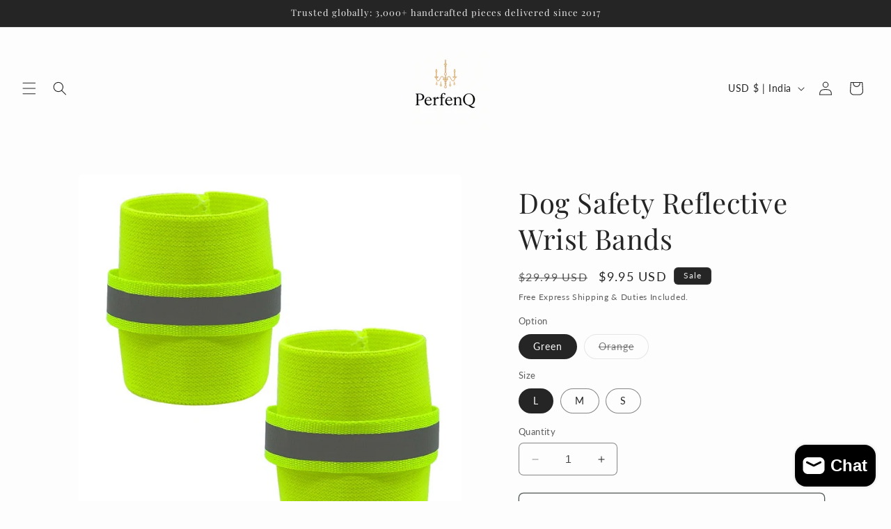

--- FILE ---
content_type: application/javascript; charset=utf-8
request_url: https://pixee.gropulse.com/get_script?shop=evergreenfauna.myshopify.com
body_size: -136
content:

  (function(){
    if (location.pathname.includes('/thank_you') || location.pathname.includes('/thank-you')) {
      var script = document.createElement("script");
      script.type = "text/javascript";
      script.src = "https://pixee.gropulse.com/get_purchase_page_script?shop=evergreenfauna.myshopify.com";
      document.getElementsByTagName("head")[0].appendChild(script);
    }
  })();
  